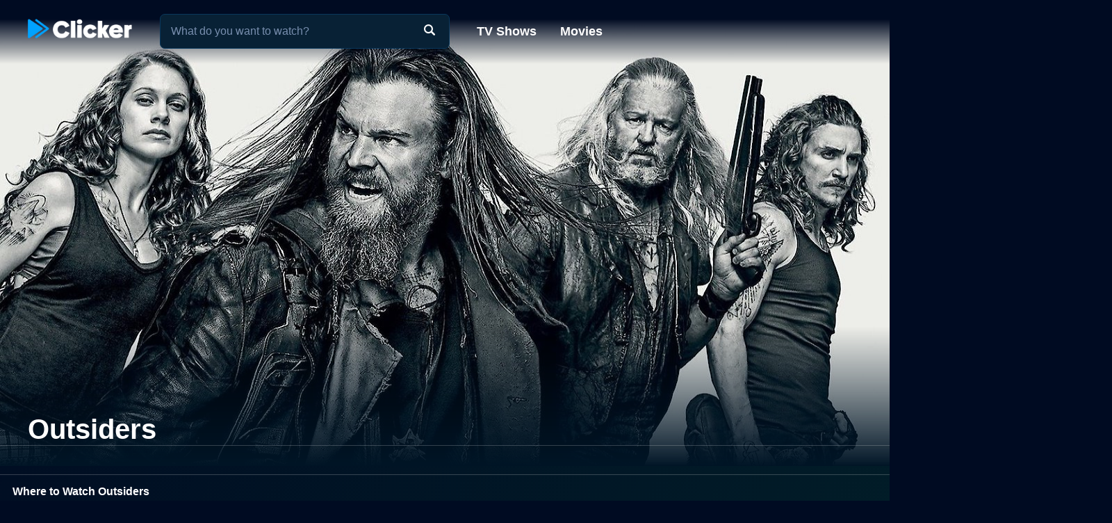

--- FILE ---
content_type: text/html; charset=utf-8
request_url: https://www.clicker.com/tv/outsiders/
body_size: 10253
content:
<!DOCTYPE html><html lang="en"><head><meta charSet="utf-8"/><meta name="viewport" content="width=device-width, initial-scale=1"/><link rel="preload" as="image" imageSrcSet="https://cdn.clicker.com/images/tv/28975/backdrop-640x360.jpg 640w, https://cdn.clicker.com/images/tv/28975/backdrop-1280x720.jpg 1280w"/><link rel="preload" as="image" href="/images/ico-blue-check-72.png"/><link rel="preload" as="image" href="https://cdn.clicker.com/mobile/img/activity-indicator.gif"/><link rel="preload" as="image" href="https://cdn.clicker.com/images/imdb-logo.png"/><link rel="stylesheet" href="/_next/static/css/adcc6e29e669e8ec.css" data-precedence="next"/><link rel="stylesheet" href="/_next/static/css/ee7c7695176fe485.css" data-precedence="next"/><link rel="stylesheet" href="/_next/static/css/bdfa3ebb4fd00c1d.css" data-precedence="next"/><link rel="stylesheet" href="/_next/static/css/bf72c2f8d5eadac5.css" data-precedence="next"/><link rel="preload" as="script" fetchPriority="low" href="/_next/static/chunks/webpack-0b6a3e9cb1536a1b.js"/><script src="/_next/static/chunks/4bd1b696-f785427dddbba9fb.js" async=""></script><script src="/_next/static/chunks/1255-f6ae109f82fb4bb6.js" async=""></script><script src="/_next/static/chunks/main-app-cfedede20cbb524b.js" async=""></script><script src="/_next/static/chunks/5376-9379c07669d2c28f.js" async=""></script><script src="/_next/static/chunks/3655-96a5473d3015ed3e.js" async=""></script><script src="/_next/static/chunks/7282-14de5c281f6fff37.js" async=""></script><script src="/_next/static/chunks/1806-3a68daf17f911cac.js" async=""></script><script src="/_next/static/chunks/app/layout-9f2fc29db4049450.js" async=""></script><script src="/_next/static/chunks/app/error-627730b3caac452e.js" async=""></script><script src="/_next/static/chunks/2619-3c9e02e22d10480a.js" async=""></script><script src="/_next/static/chunks/8072-5929aa468fbbeb0f.js" async=""></script><script src="/_next/static/chunks/2253-0f40dd63b3cd0c67.js" async=""></script><script src="/_next/static/chunks/3397-9c1256c3f3e9c52f.js" async=""></script><script src="/_next/static/chunks/7032-a040762007a17c15.js" async=""></script><script src="/_next/static/chunks/app/tv/%5Bshow%5D/page-999fc7f43414d7a8.js" async=""></script><link rel="preload" href="https://www.googletagmanager.com/gtag/js?id=G-1GXFL3PFYG" as="script"/><link rel="icon" href="/clicker-32x32.png"/><link rel="apple-touch-icon" sizes="180x180" href="/apple-touch-icon.png"/><link rel="apple-touch-icon" sizes="180x180" href="/apple-touch-icon-precomposed.png"/><link rel="preload" href="/images/clicker_logo2.png" as="image"/><title>Outsiders - Where To Watch TV Show</title><meta name="description" content="Where to watch all 3 seasons of Outsiders online: Explore full episodes streaming, videos, and ratings for each episode."/><meta name="robots" content="index, follow"/><link rel="canonical" href="https://www.clicker.com/tv/outsiders/"/><meta property="og:title" content="Outsiders - Where To Watch TV Show"/><meta property="og:description" content="Where to watch all 3 seasons of Outsiders online: Explore full episodes streaming, videos, and ratings for each episode."/><meta property="og:url" content="https://www.clicker.com/tv/outsiders/"/><meta property="og:image" content="https://cdn.clicker.com/images/tv/28975/backdrop-640x360.jpg"/><meta property="og:type" content="website"/><meta name="twitter:card" content="summary_large_image"/><meta name="twitter:title" content="Outsiders - Where To Watch TV Show"/><meta name="twitter:description" content="Where to watch all 3 seasons of Outsiders online: Explore full episodes streaming, videos, and ratings for each episode."/><meta name="twitter:image" content="https://cdn.clicker.com/images/tv/28975/backdrop-640x360.jpg"/><script src="/_next/static/chunks/polyfills-42372ed130431b0a.js" noModule=""></script></head><body class=""><div hidden=""><!--$--><!--/$--></div><div><header class="fadeHeader"><div class="nav-wrapper"><nav><div class="logo"><a href="https://www.clicker.com/"><img src="/images/clicker_logo2.png" alt="Clicker" width="150" height="30"/></a></div><div class="menu"><a href="https://www.clicker.com/tv/">TV Shows</a> <a href="https://www.clicker.com/movie/">Movies</a></div></nav><div class="search" id="searchBox"><input type="text" id="search" maxLength="100" placeholder="What do you want to watch?" autoComplete="off"/><img src="/images/search.png" alt=""/></div></div></header><article class="short" title="Outsiders" data-show-id="28975" data-show-name="Outsiders"><div class="Backdrop_backdrop__kZVvS Backdrop_portrait__oZ72l"><img src="https://cdn.clicker.com/images/tv/28975/backdrop-640x360.jpg" srcSet="https://cdn.clicker.com/images/tv/28975/backdrop-640x360.jpg 640w, https://cdn.clicker.com/images/tv/28975/backdrop-1280x720.jpg 1280w" alt="Watch Outsiders Online" width="100%" height="auto"/><div class="Backdrop_gradient__yzJ6p"></div></div><div class="title-wrapper"><div class="title" id="title-test"><h1>Outsiders</h1></div></div><div class="content-wrapper"><div class="divider light"></div><div class="SkeletonAd_wrapper__tB_s7" id="skeletonAd"><div class="SkeletonAd_contextual__1Fc6a SkeletonAd_bullets__Q9wpz undefined"><div class="SkeletonAd_titlebar__dV0IM"><img data-cfsrc="/images/ico-blue-check-72.png" width="24" height="24" alt="" src="/images/ico-blue-check-72.png"/><span class="SkeletonAd_skeletonBox__LJ6vX"> </span></div><ul><li class="SkeletonAd_skeletonBox__LJ6vX"></li><li class="SkeletonAd_skeletonBox__LJ6vX"></li><li class="SkeletonAd_skeletonBox__LJ6vX"></li></ul></div></div><div class="Guide_seasons__ReBb8"><div class="Guide_divider__35A7e"></div><h2>Where to Watch Outsiders</h2><div class="Guide_select__azsem"><select id="seasonSelector" aria-label="Season Selector" class="Guide_seasonSelector__iGrBh"><option value="3">Season 3 </option><option value="2">Season 2 </option><option value="1">Season 1 </option></select></div></div><div class="Guide_guideWrapper__7ghrN guide-wrapper"><div class="Guide_divider__35A7e"></div><div><div id="2181884" class="Guide_episode__IDx3C" data-id="2181884" data-season="3" data-episode="7"><div class="Guide_row__3Y7t_"><div class="Guide_number__AtCbs">7<!-- -->.</div><div class="Guide_title__2POH_">Outsiders</div></div><div class="Guide_cardWrapper__OZjwx card-wrapper"><div class="Guide_card__j9SoS"><div class="Guide_info__SVe5e"><span class="Guide_date__xUEx4">2004-11-22</span></div><div class="Guide_description__wjGR7">MI5 are alarmed when they discover a group is hacking into computer systems across the country tampering with ingredients in painkillers making everyday drugs lethal, wiping bank balances, disrupting traffic lights systems.</div><h2 class="Guide_sourcesHeader__WqYch">Watch Outsiders Season 3 Episode 7 Now</h2><div><div class="Source_sources__m2L_8"></div></div></div></div></div></div></div><div class="Guide_guideLoading__xHhEj"><img width="50px" src="https://cdn.clicker.com/mobile/img/activity-indicator.gif"/></div><div class="description_wrapper__NT0a_"><div class="description_description__qxoLh"><div><p>Outsiders is a compelling action-drama series that originally premiered on WGN America in 2016. It ran for two seasons, until 2017, featuring a blend of intriguing social commentary and gripping storylines, coupled with intense performances. The series primarily unfolds in the rugged mountains of Appalachia, offering a stark backdrop and imbuing the narrative with a rustic authenticity for its storytelling.</p>
<p>The series focuses on the Farrell clan, a family of outliers who have lived on the mountaintop of Shay Mountain for roughly two centuries. They are anarchists by nature, holding their ground against the encroachment of the outside world and maintaining their own unique way of life. 'Outsiders,' in this context, denotes not just their geographical isolation, but also their ideological and societal differences.</p>
<p>At its core, Outsiders seeks to throw light on the struggles of power, control, and survival. The story presents a lawless society where the Farrells are unarmed men and women—their contemporaries have long moved on to more modernized societies. But while they might be bereft of the conventional ways of the world, they are deeply rooted in their traditions and principles, defiant of the ever-progressing civilization.</p>
<p>Their status quo is challenged when a large coal conglomerate attempts to exploit the mountain's resources, casting a precarious shadow over the livelihood and existence of the Farrell clan. This results in an ongoing clash between the Farrells and the outsiders—the coal company and the town locals, who have questionable loyalties.</p>
<p>The main characters, key members of the Farrell clan, are carefully constructed with deep, multidimensional personalities. They're distinctive, loyal, and complex, each with their unique aspirations and dilemmas. Dave Morse's portrayal of Big Foster, the clan's presumptive leader, is of particular note. He conveys a layered character wrestling with his own strengths and weaknesses, eager to protect his family yet haunted by his own demons.</p>
<p>The Outsiders also confronts the audience with various underlying themes such as racial bias, environmental degradation, bureaucracy, and even the lighter moments of love and camaraderie. The show cleverly offers perspectives on the concept of what constitutes civilized society. On one side is the small town grappling with unemployment and poverty, willing to let big corporations ravage their homeland for the illusion of progress. On the other hand, we see the Farrell family, living without modern amenities—content with a sustainable lifestyle, closely bonded with nature, and fiercely protective of their home.</p>
<p>In terms of technical aspects, the cinematography stands out as one of the series' strongest points. The gorgeous shots of the Appalachian Mountains indicate the austerity and beauty of the Farrells’ lifestyle. The panoramic views of the lush, rugged hillsides and dense woods provide a stark contrast to the city valleys below, further emphasizing the disconnect between two drastically different worlds.</p>
<p>The sound design, too, adds to the immersive experience. The raw, ethereal music enhances the overall impact of the narrative, alternately conveying a sense of doom, suspense, and serenity. It complements the harsh yet beautiful landscape, resonating perfectly with the characters' emotions and the plot's progression.</p>
<p>In conclusion, Outsiders is a unique story about a group of people trying to hold onto their cultural heritage and way of life, while resisting the intrusions of a corporate giant. It presents, starkly, a clash of two worlds—one that embraces the seductive trappings of modern civilization, and the other that defiantly clings on to a slower, primal spirit. With terrific performances, impactful storytelling, and stunning visuals, the show offers a gripping exploration of the complexities of human behavior, social norms, and the tenuous balance between progress and preservation. In its heart and soul, Outsiders is a captivating illustration of the struggle to protect one's identity and the lengths one would go to maintain it.</p>
</div><p>Outsiders is a series categorized as a currently airing. Spanning 3 seasons with a total of 27 episodes, the show debuted on 2016. The series has earned a moderate reviews from both critics and viewers. The IMDb score stands at 7.4.</p><h3>How to Watch Outsiders</h3><p>How can I watch Outsiders online? Outsiders is available on WGN America with seasons and full episodes. You can also watch Outsiders on demand at Fandango at Home online.</p></div><div class="description_more__SqoMi "><button class="description_moreButton__BVDig">Read more</button></div></div><div class="Cast_castWrapper__sg9vo"><div class="Cast_castHeading__BeWl5"><div class="Cast_genre__l5dnE"><div class="Cast_genreTitle__2Rsqn">Genres</div></div><div></div><div class="Cast_channel__PfREy"><div class="Cast_channelTitle__56pR_">Channel</div><div class="Cast_channelNames__9n91q">WGN America</div></div><div></div><div class="Cast_rating__pqKRC"><div class="Cast_ratingTitle__8X_rO">Rating</div><div class="Cast_imdbRating__EwWrz"><img class="Cast_icon__n0_ho" src="https://cdn.clicker.com/images/imdb-logo.png" width="40" height="19" alt="IMDB Rating"/><div>7.4<span class="Cast_max__E_98Z">/10</span></div></div></div><div></div><div class="Cast_cast__wte23"><div class="Cast_castTitle__MhqjF">Cast</div><div class="Cast_castNames__7X3yu">David Morse As Big Foster
Christina Jackson As Sally-Ann
Francie Swift As Haylie
Gillian Alexy As G&#x27;Winveer
Joe Anderson As Asa Farrell
Kyle Gallner As Hasil
Phyllis Somerville As Lady Ray Farrell
Ryan Hurst As Lil Foster
Thomas M. Wright As Sheriff Wade Houghton
</div></div></div></div><div class="divider"></div><div class="SkeletonAd_wrapper__tB_s7" id="skeletonAd"><div class="SkeletonAd_contextual__1Fc6a SkeletonAd_bullets__Q9wpz undefined"><div class="SkeletonAd_titlebar__dV0IM"><img data-cfsrc="/images/ico-blue-check-72.png" width="24" height="24" alt="" src="/images/ico-blue-check-72.png"/><span class="SkeletonAd_skeletonBox__LJ6vX"> </span></div><ul><li class="SkeletonAd_skeletonBox__LJ6vX"></li><li class="SkeletonAd_skeletonBox__LJ6vX"></li><li class="SkeletonAd_skeletonBox__LJ6vX"></li></ul></div></div><div class="divider"></div><div class="similars-wrapper"><div class="CardSection_section__04ZXI"><div class="CardSection_title__TTa4h">Stream shows like Outsiders</div><div class="CardSection_cards__Xkesj embla"><div class="embla__viewport"><div class="CardSection_container__gdtKy embla__container"><div class="Card_card__2Xl7U embla__slide cardPag" data-page="1" data-id="20746"><a class="Card_poster__sAK5_" href="/tv/black-sails/"></a><a href="/tv/black-sails/" class="Card_content__LdmuT"><div class="Card_title__GcdAl">Black Sails</div></a></div><div class="Card_card__2Xl7U embla__slide cardPag" data-page="2" data-id="313"><a class="Card_poster__sAK5_" href="/tv/deadwood/"></a><a href="/tv/deadwood/" class="Card_content__LdmuT"><div class="Card_title__GcdAl">Deadwood</div></a></div><div class="Card_card__2Xl7U embla__slide cardPag" data-page="3" data-id="20565"><a class="Card_poster__sAK5_" href="/tv/vikings/"></a><a href="/tv/vikings/" class="Card_content__LdmuT"><div class="Card_title__GcdAl">Vikings</div></a></div><div class="Card_card__2Xl7U embla__slide cardPag" data-page="4" data-id="6344"><a class="Card_poster__sAK5_" href="/tv/falling-skies/"></a><a href="/tv/falling-skies/" class="Card_content__LdmuT"><div class="Card_title__GcdAl">Falling Skies</div></a></div><div class="Card_card__2Xl7U embla__slide cardPag" data-page="5" data-id="25379"><a class="Card_poster__sAK5_" href="/tv/salem/"></a><a href="/tv/salem/" class="Card_content__LdmuT"><div class="Card_title__GcdAl">Salem</div></a></div><div class="Card_card__2Xl7U embla__slide cardPag" data-page="6" data-id="3093"><a class="Card_poster__sAK5_" href="/tv/spartacus-blood-and-sand/"></a><a href="/tv/spartacus-blood-and-sand/" class="Card_content__LdmuT"><div class="Card_title__GcdAl">Spartacus</div></a></div><div class="Card_card__2Xl7U embla__slide cardPag" data-page="7" data-id="3545"><a class="Card_poster__sAK5_" href="/tv/justified/"></a><a href="/tv/justified/" class="Card_content__LdmuT"><div class="Card_title__GcdAl">Justified</div></a></div><div class="Card_card__2Xl7U embla__slide cardPag" data-page="8" data-id="28558"><a class="Card_poster__sAK5_" href="/tv/colony/"></a><a href="/tv/colony/" class="Card_content__LdmuT"><div class="Card_title__GcdAl">Colony</div></a></div><div class="Card_card__2Xl7U embla__slide cardPag" data-page="9" data-id="16698"><a class="Card_poster__sAK5_" href="/tv/hell-on-wheels/"></a><a href="/tv/hell-on-wheels/" class="Card_content__LdmuT"><div class="Card_title__GcdAl">Hell on Wheels</div></a></div><div class="Card_card__2Xl7U embla__slide cardPag" data-page="10" data-id="20082"><a class="Card_poster__sAK5_" href="/tv/hannibal/"></a><a href="/tv/hannibal/" class="Card_content__LdmuT"><div class="Card_title__GcdAl">Hannibal</div></a></div><div class="embla-infinite-scroll "><span class="embla-infinite-scroll__spinner"></span></div></div></div></div></div></div><div class="similars-wrapper"><div class="CardSection_section__04ZXI"><div class="CardSection_title__TTa4h">Top TV Shows</div><div class="CardSection_cards__Xkesj embla"><div class="embla__viewport"><div class="CardSection_container__gdtKy embla__container"><div class="Card_card__2Xl7U embla__slide cardPag" data-page="1" data-id="5431"><a class="Card_poster__sAK5_" href="/tv/yo-gabba-gabba/"></a><a href="/tv/yo-gabba-gabba/" class="Card_content__LdmuT"><div class="Card_title__GcdAl">Yo Gabba Gabba</div></a></div><div class="Card_card__2Xl7U embla__slide cardPag" data-page="2" data-id="120549"><a class="Card_poster__sAK5_" href="/tv/it-welcome-to-derry/"></a><a href="/tv/it-welcome-to-derry/" class="Card_content__LdmuT"><div class="Card_title__GcdAl">IT: Welcome to Derry</div></a></div><div class="Card_card__2Xl7U embla__slide cardPag" data-page="3" data-id="4389"><a class="Card_poster__sAK5_" href="/tv/fraggle-rock/"></a><a href="/tv/fraggle-rock/" class="Card_content__LdmuT"><div class="Card_title__GcdAl">Fraggle Rock</div></a></div><div class="Card_card__2Xl7U embla__slide cardPag" data-page="4" data-id="39810"><a class="Card_poster__sAK5_" href="/tv/american-monster/"></a><a href="/tv/american-monster/" class="Card_content__LdmuT"><div class="Card_title__GcdAl">American Monster</div></a></div><div class="Card_card__2Xl7U embla__slide cardPag" data-page="5" data-id="40389"><a class="Card_poster__sAK5_" href="/tv/carpool-karaoke/"></a><a href="/tv/carpool-karaoke/" class="Card_content__LdmuT"><div class="Card_title__GcdAl">Carpool Karaoke</div></a></div><div class="Card_card__2Xl7U embla__slide cardPag" data-page="6" data-id="263"><a class="Card_poster__sAK5_" href="/tv/supernatural/"></a><a href="/tv/supernatural/" class="Card_content__LdmuT"><div class="Card_title__GcdAl">Supernatural</div></a></div><div class="Card_card__2Xl7U embla__slide cardPag" data-page="7" data-id="49461"><a class="Card_poster__sAK5_" href="/tv/the-rookie/"></a><a href="/tv/the-rookie/" class="Card_content__LdmuT"><div class="Card_title__GcdAl">The Rookie</div></a></div><div class="Card_card__2Xl7U embla__slide cardPag" data-page="8" data-id="6263"><a class="Card_poster__sAK5_" href="/tv/jeopardy/"></a><a href="/tv/jeopardy/" class="Card_content__LdmuT"><div class="Card_title__GcdAl">Jeopardy!</div></a></div><div class="Card_card__2Xl7U embla__slide cardPag" data-page="9" data-id="56048"><a class="Card_poster__sAK5_" href="/tv/euphoria/"></a><a href="/tv/euphoria/" class="Card_content__LdmuT"><div class="Card_title__GcdAl">Euphoria</div></a></div><div class="Card_card__2Xl7U embla__slide cardPag" data-page="10" data-id="585"><a class="Card_poster__sAK5_" href="/tv/the-view/"></a><a href="/tv/the-view/" class="Card_content__LdmuT"><div class="Card_title__GcdAl">The View</div></a></div><div class="embla-infinite-scroll "><span class="embla-infinite-scroll__spinner"></span></div></div></div></div></div></div><div class="similars-wrapper"><div class="CardSection_section__04ZXI"><div class="CardSection_title__TTa4h">Also on WGN America</div><div class="CardSection_cards__Xkesj embla"><div class="embla__viewport"><div class="CardSection_container__gdtKy embla__container"><div class="Card_card__2Xl7U embla__slide cardPag" data-page="1" data-id="28615"><a class="Card_poster__sAK5_" href="/tv/underground/"></a><a href="/tv/underground/" class="Card_content__LdmuT"><div class="Card_title__GcdAl">Underground</div></a></div><div class="Card_card__2Xl7U embla__slide cardPag" data-page="2" data-id="60144"><a class="Card_poster__sAK5_" href="/tv/almost-paradise/"></a><a href="/tv/almost-paradise/" class="Card_content__LdmuT"><div class="Card_title__GcdAl">Almost Paradise</div></a></div><div class="Card_card__2Xl7U embla__slide cardPag" data-page="3" data-id="26284"><a class="Card_poster__sAK5_" href="/tv/manhattan/"></a><a href="/tv/manhattan/" class="Card_content__LdmuT"><div class="Card_title__GcdAl">Manhattan</div></a></div><div class="Card_card__2Xl7U embla__slide cardPag" data-page="4" data-id="39709"><a class="Card_poster__sAK5_" href="/tv/pure/"></a><a href="/tv/pure/" class="Card_content__LdmuT"><div class="Card_title__GcdAl">Pure</div></a></div><div class="Card_card__2Xl7U embla__slide cardPag" data-page="5" data-id="57013"><a class="Card_poster__sAK5_" href="/tv/dogs-most-wanted/"></a><a href="/tv/dogs-most-wanted/" class="Card_content__LdmuT"><div class="Card_title__GcdAl">Dog&#x27;s Most Wanted</div></a></div><div class="Card_card__2Xl7U embla__slide cardPag" data-page="6" data-id="26299"><a class="Card_poster__sAK5_" href="/tv/major-league-baseball-on-wgn-america/"></a><a href="/tv/major-league-baseball-on-wgn-america/" class="Card_content__LdmuT"><div class="Card_title__GcdAl">Major League Baseball on WGN America</div></a></div><div class="Card_card__2Xl7U embla__slide cardPag" data-page="7" data-id="27912"><a class="Card_poster__sAK5_" href="/tv/outlaw-country/"></a><a href="/tv/outlaw-country/" class="Card_content__LdmuT"><div class="Card_title__GcdAl">Outlaw Country</div></a></div><div class="Card_card__2Xl7U embla__slide cardPag" data-page="8" data-id="27680"><a class="Card_poster__sAK5_" href="/tv/wrestling-with-death/"></a><a href="/tv/wrestling-with-death/" class="Card_content__LdmuT"><div class="Card_title__GcdAl">Wrestling with Death</div></a></div><div class="embla-infinite-scroll "><span class="embla-infinite-scroll__spinner"></span></div></div></div></div></div></div><div class="divider"></div><div class="SkeletonAd_wrapper__tB_s7" id="skeletonAd"><div class="SkeletonAd_contextual__1Fc6a SkeletonAd_bullets__Q9wpz undefined"><div class="SkeletonAd_titlebar__dV0IM"><img data-cfsrc="/images/ico-blue-check-72.png" width="24" height="24" alt="" src="/images/ico-blue-check-72.png"/><span class="SkeletonAd_skeletonBox__LJ6vX"> </span></div><ul><li class="SkeletonAd_skeletonBox__LJ6vX"></li><li class="SkeletonAd_skeletonBox__LJ6vX"></li><li class="SkeletonAd_skeletonBox__LJ6vX"></li></ul></div></div></div></article><script type="application/ld+json">
      {
      "@context": "http://schema.org",
      "@type": "TVSeries",
      "name": "Outsiders",
      "url": "https://www.clicker.com/tv/outsiders/",
      "description": "Outsiders is a compelling action-drama series that originally premiered on WGN America in 2016. It ran for two seasons, until 2017, featuring a blend of intriguing social commentary and gripping storylines, coupled with intense performances. The series primarily unfolds in the rugged mountains of Appalachia, offering a stark backdrop and imbuing the narrative with a rustic authenticity for its storytelling.

The series focuses on the Farrell clan, a family of outliers who have lived on the mountaintop of Shay Mountain for roughly two centuries. They are anarchists by nature, holding their ground against the encroachment of the outside world and maintaining their own unique way of life. 'Outsiders,' in this context, denotes not just their geographical isolation, but also their ideological and societal differences.

At its core, Outsiders seeks to throw light on the struggles of power, control, and survival. The story presents a lawless society where the Farrells are unarmed men and women—their contemporaries have long moved on to more modernized societies. But while they might be bereft of the conventional ways of the world, they are deeply rooted in their traditions and principles, defiant of the ever-progressing civilization.

Their status quo is challenged when a large coal conglomerate attempts to exploit the mountain's resources, casting a precarious shadow over the livelihood and existence of the Farrell clan. This results in an ongoing clash between the Farrells and the outsiders—the coal company and the town locals, who have questionable loyalties.

The main characters, key members of the Farrell clan, are carefully constructed with deep, multidimensional personalities. They're distinctive, loyal, and complex, each with their unique aspirations and dilemmas. Dave Morse's portrayal of Big Foster, the clan's presumptive leader, is of particular note. He conveys a layered character wrestling with his own strengths and weaknesses, eager to protect his family yet haunted by his own demons.

The Outsiders also confronts the audience with various underlying themes such as racial bias, environmental degradation, bureaucracy, and even the lighter moments of love and camaraderie. The show cleverly offers perspectives on the concept of what constitutes civilized society. On one side is the small town grappling with unemployment and poverty, willing to let big corporations ravage their homeland for the illusion of progress. On the other hand, we see the Farrell family, living without modern amenities—content with a sustainable lifestyle, closely bonded with nature, and fiercely protective of their home.

In terms of technical aspects, the cinematography stands out as one of the series' strongest points. The gorgeous shots of the Appalachian Mountains indicate the austerity and beauty of the Farrells’ lifestyle. The panoramic views of the lush, rugged hillsides and dense woods provide a stark contrast to the city valleys below, further emphasizing the disconnect between two drastically different worlds.

The sound design, too, adds to the immersive experience. The raw, ethereal music enhances the overall impact of the narrative, alternately conveying a sense of doom, suspense, and serenity. It complements the harsh yet beautiful landscape, resonating perfectly with the characters' emotions and the plot's progression.

In conclusion, Outsiders is a unique story about a group of people trying to hold onto their cultural heritage and way of life, while resisting the intrusions of a corporate giant. It presents, starkly, a clash of two worlds—one that embraces the seductive trappings of modern civilization, and the other that defiantly clings on to a slower, primal spirit. With terrific performances, impactful storytelling, and stunning visuals, the show offers a gripping exploration of the complexities of human behavior, social norms, and the tenuous balance between progress and preservation. In its heart and soul, Outsiders is a captivating illustration of the struggle to protect one's identity and the lengths one would go to maintain it.",
      "dateCreated": "2016",
      "genre":["Drama"],
      "productionCompany": [{"@type":"Organization","name": "WGN America"}],
      "image": "https://cdn.clicker.com/images/tv/28975/backdrop-640x360.jpg"
      }
    </script><!--$--><!--/$--><footer class="Footer_footerSimp__PcAIz"><div><a href="https://www.clicker.com/privacy/">Privacy</a>  |  <a href="https://www.clicker.com/terms-and-conditions/">Terms and Conditions</a><p>© <!-- -->2026<!-- --> <!-- -->Clicker.com</p></div></footer></div><script src="/_next/static/chunks/webpack-0b6a3e9cb1536a1b.js" id="_R_" async=""></script><script>(self.__next_f=self.__next_f||[]).push([0])</script><script>self.__next_f.push([1,"1:\"$Sreact.fragment\"\n2:I[4011,[\"5376\",\"static/chunks/5376-9379c07669d2c28f.js\",\"3655\",\"static/chunks/3655-96a5473d3015ed3e.js\",\"7282\",\"static/chunks/7282-14de5c281f6fff37.js\",\"1806\",\"static/chunks/1806-3a68daf17f911cac.js\",\"7177\",\"static/chunks/app/layout-9f2fc29db4049450.js\"],\"Provider\"]\n3:I[1402,[\"5376\",\"static/chunks/5376-9379c07669d2c28f.js\",\"3655\",\"static/chunks/3655-96a5473d3015ed3e.js\",\"7282\",\"static/chunks/7282-14de5c281f6fff37.js\",\"1806\",\"static/chunks/1806-3a68daf17f911cac.js\",\"7177\",\"static/chunks/app/layout-9f2fc29db4049450.js\"],\"\"]\n5:I[4485,[\"5376\",\"static/chunks/5376-9379c07669d2c28f.js\",\"3655\",\"static/chunks/3655-96a5473d3015ed3e.js\",\"7282\",\"static/chunks/7282-14de5c281f6fff37.js\",\"1806\",\"static/chunks/1806-3a68daf17f911cac.js\",\"7177\",\"static/chunks/app/layout-9f2fc29db4049450.js\"],\"default\"]\n6:I[9766,[],\"\"]\n7:I[3104,[\"3655\",\"static/chunks/3655-96a5473d3015ed3e.js\",\"8039\",\"static/chunks/app/error-627730b3caac452e.js\"],\"default\"]\n8:I[8924,[],\"\"]\n9:I[2619,[\"2619\",\"static/chunks/2619-3c9e02e22d10480a.js\",\"5376\",\"static/chunks/5376-9379c07669d2c28f.js\",\"8072\",\"static/chunks/8072-5929aa468fbbeb0f.js\",\"2253\",\"static/chunks/2253-0f40dd63b3cd0c67.js\",\"1806\",\"static/chunks/1806-3a68daf17f911cac.js\",\"3397\",\"static/chunks/3397-9c1256c3f3e9c52f.js\",\"7032\",\"static/chunks/7032-a040762007a17c15.js\",\"8261\",\"static/chunks/app/tv/%5Bshow%5D/page-999fc7f43414d7a8.js\"],\"\"]\na:I[3184,[\"5376\",\"static/chunks/5376-9379c07669d2c28f.js\",\"3655\",\"static/chunks/3655-96a5473d3015ed3e.js\",\"7282\",\"static/chunks/7282-14de5c281f6fff37.js\",\"1806\",\"static/chunks/1806-3a68daf17f911cac.js\",\"7177\",\"static/chunks/app/layout-9f2fc29db4049450.js\"],\"default\"]\nc:I[4431,[],\"OutletBoundary\"]\ne:I[5278,[],\"AsyncMetadataOutlet\"]\n10:I[4431,[],\"ViewportBoundary\"]\n12:I[4431,[],\"MetadataBoundary\"]\n13:\"$Sreact.suspense\"\n15:I[7150,[],\"\"]\n:HL[\"/_next/static/css/adcc6e29e669e8ec.css\",\"style\"]\n:HL[\"/_next/static/css/ee7c7695176fe485.css\",\"style\"]\n:HL[\"/_next/static/css/bdfa3ebb4fd00c1d.css\",\"style\"]\n:HL[\"/_next/static/css/bf72c2f8d5eadac5.css\",\"style\"]\n4:T"])</script><script>self.__next_f.push([1,"468,"])</script><script>self.__next_f.push([1,"\n          window.dataLayer = window.dataLayer || [];\n          function gtag(){dataLayer.push(arguments);}\n          gtag('js', new Date());\n\n          const GA_TRACKING_ID = 'G-1GXFL3PFYG';\n\n          gtag('config', GA_TRACKING_ID, {\n            page_path: window.location.pathname,\n            page_location: location.href,\n            page_title: document.title,\n          });\n\n          console.log('GA: page_view', {\n            page_location: location.href,\n            page_title: document.title\n          });\n\n          // Error tracking\n          window.onerror = function(message, file, line, col, error) {\n            var url = window.location.href;\n            var label = '[URL]: ' + url;\n            if (file \u0026\u0026 file !== url) label += ' [File]: ' + file;\n            if (error) label += ' [Trace]: ' + error.stack;\n            label += ' [User Agent]: ' + navigator.userAgent;\n\n            gtag('event', '(' + line + '): ' + message, {\n              'event_category': 'Errors',\n              'event_label': label\n            });\n\n            console.log('[Error]: ' + message + ' ' + label);\n          };\n        "])</script><script>self.__next_f.push([1,"0:{\"P\":null,\"b\":\"pFkPZ85p5xxhDLmgzvtJZ\",\"p\":\"\",\"c\":[\"\",\"tv\",\"outsiders\",\"\"],\"i\":false,\"f\":[[[\"\",{\"children\":[\"tv\",{\"children\":[[\"show\",\"outsiders\",\"d\"],{\"children\":[\"__PAGE__\",{}]}]}]},\"$undefined\",\"$undefined\",true],[\"\",[\"$\",\"$1\",\"c\",{\"children\":[[[\"$\",\"link\",\"0\",{\"rel\":\"stylesheet\",\"href\":\"/_next/static/css/adcc6e29e669e8ec.css\",\"precedence\":\"next\",\"crossOrigin\":\"$undefined\",\"nonce\":\"$undefined\"}]],[\"$\",\"$L2\",null,{\"config\":{\"accessToken\":\"5a5a6bfcaa2046b9be4b7ca87c483b1f\",\"captureUncaught\":true,\"captureUnhandledRejections\":true,\"environment\":\"production\"},\"children\":[\"$\",\"html\",null,{\"lang\":\"en\",\"children\":[[\"$\",\"head\",null,{\"children\":[[\"$\",\"$L3\",null,{\"strategy\":\"afterInteractive\",\"src\":\"https://www.googletagmanager.com/gtag/js?id=G-1GXFL3PFYG\"}],[\"$\",\"$L3\",null,{\"id\":\"analytics\",\"strategy\":\"afterInteractive\",\"children\":\"$4\"}],[[\"$\",\"link\",null,{\"rel\":\"icon\",\"href\":\"/clicker-32x32.png\"}],[\"$\",\"link\",null,{\"rel\":\"apple-touch-icon\",\"sizes\":\"180x180\",\"href\":\"/apple-touch-icon.png\"}],[\"$\",\"link\",null,{\"rel\":\"apple-touch-icon\",\"sizes\":\"180x180\",\"href\":\"/apple-touch-icon-precomposed.png\"}]],false,false,false,false,false,false,false,false,false,false,[\"$\",\"link\",null,{\"rel\":\"preload\",\"href\":\"/images/clicker_logo2.png\",\"as\":\"image\"}]]}],[\"$\",\"body\",null,{\"className\":\"\",\"children\":[\"$\",\"div\",null,{\"children\":[[\"$\",\"$L5\",null,{}],[\"$\",\"$L6\",null,{\"parallelRouterKey\":\"children\",\"error\":\"$7\",\"errorStyles\":[],\"errorScripts\":[],\"template\":[\"$\",\"$L8\",null,{}],\"templateStyles\":\"$undefined\",\"templateScripts\":\"$undefined\",\"notFound\":[[\"$\",\"div\",null,{\"className\":\"page\",\"children\":[\"$\",\"section\",null,{\"className\":\"utils_headingMd__js84w\",\"children\":[[\"$\",\"h1\",null,{\"children\":\"404 - Page Not Found\"}],[\"$\",\"$L9\",null,{\"href\":\"/\",\"prefetch\":false,\"children\":\"Go back home\"}]]}]}],[[\"$\",\"link\",\"0\",{\"rel\":\"stylesheet\",\"href\":\"/_next/static/css/47c39077fa454207.css\",\"precedence\":\"next\",\"crossOrigin\":\"$undefined\",\"nonce\":\"$undefined\"}]]],\"forbidden\":\"$undefined\",\"unauthorized\":\"$undefined\"}],[\"$\",\"$La\",null,{}]]}]}]]}]}]]}],{\"children\":[\"tv\",[\"$\",\"$1\",\"c\",{\"children\":[null,[\"$\",\"$L6\",null,{\"parallelRouterKey\":\"children\",\"error\":\"$undefined\",\"errorStyles\":\"$undefined\",\"errorScripts\":\"$undefined\",\"template\":[\"$\",\"$L8\",null,{}],\"templateStyles\":\"$undefined\",\"templateScripts\":\"$undefined\",\"notFound\":\"$undefined\",\"forbidden\":\"$undefined\",\"unauthorized\":\"$undefined\"}]]}],{\"children\":[[\"show\",\"outsiders\",\"d\"],[\"$\",\"$1\",\"c\",{\"children\":[null,[\"$\",\"$L6\",null,{\"parallelRouterKey\":\"children\",\"error\":\"$undefined\",\"errorStyles\":\"$undefined\",\"errorScripts\":\"$undefined\",\"template\":[\"$\",\"$L8\",null,{}],\"templateStyles\":\"$undefined\",\"templateScripts\":\"$undefined\",\"notFound\":\"$undefined\",\"forbidden\":\"$undefined\",\"unauthorized\":\"$undefined\"}]]}],{\"children\":[\"__PAGE__\",[\"$\",\"$1\",\"c\",{\"children\":[\"$Lb\",[[\"$\",\"link\",\"0\",{\"rel\":\"stylesheet\",\"href\":\"/_next/static/css/ee7c7695176fe485.css\",\"precedence\":\"next\",\"crossOrigin\":\"$undefined\",\"nonce\":\"$undefined\"}],[\"$\",\"link\",\"1\",{\"rel\":\"stylesheet\",\"href\":\"/_next/static/css/bdfa3ebb4fd00c1d.css\",\"precedence\":\"next\",\"crossOrigin\":\"$undefined\",\"nonce\":\"$undefined\"}],[\"$\",\"link\",\"2\",{\"rel\":\"stylesheet\",\"href\":\"/_next/static/css/bf72c2f8d5eadac5.css\",\"precedence\":\"next\",\"crossOrigin\":\"$undefined\",\"nonce\":\"$undefined\"}]],[\"$\",\"$Lc\",null,{\"children\":[\"$Ld\",[\"$\",\"$Le\",null,{\"promise\":\"$@f\"}]]}]]}],{},null,false]},null,false]},null,false]},null,false],[\"$\",\"$1\",\"h\",{\"children\":[null,[[\"$\",\"$L10\",null,{\"children\":\"$L11\"}],null],[\"$\",\"$L12\",null,{\"children\":[\"$\",\"div\",null,{\"hidden\":true,\"children\":[\"$\",\"$13\",null,{\"fallback\":null,\"children\":\"$L14\"}]}]}]]}],false]],\"m\":\"$undefined\",\"G\":[\"$15\",[]],\"s\":false,\"S\":false}\n"])</script><script>self.__next_f.push([1,"11:[[\"$\",\"meta\",\"0\",{\"charSet\":\"utf-8\"}],[\"$\",\"meta\",\"1\",{\"name\":\"viewport\",\"content\":\"width=device-width, initial-scale=1\"}]]\nd:null\n"])</script><script>self.__next_f.push([1,"f:{\"metadata\":[[\"$\",\"title\",\"0\",{\"children\":\"Outsiders - Where To Watch TV Show\"}],[\"$\",\"meta\",\"1\",{\"name\":\"description\",\"content\":\"Where to watch all 3 seasons of Outsiders online: Explore full episodes streaming, videos, and ratings for each episode.\"}],[\"$\",\"meta\",\"2\",{\"name\":\"robots\",\"content\":\"index, follow\"}],[\"$\",\"link\",\"3\",{\"rel\":\"canonical\",\"href\":\"https://www.clicker.com/tv/outsiders/\"}],[\"$\",\"meta\",\"4\",{\"property\":\"og:title\",\"content\":\"Outsiders - Where To Watch TV Show\"}],[\"$\",\"meta\",\"5\",{\"property\":\"og:description\",\"content\":\"Where to watch all 3 seasons of Outsiders online: Explore full episodes streaming, videos, and ratings for each episode.\"}],[\"$\",\"meta\",\"6\",{\"property\":\"og:url\",\"content\":\"https://www.clicker.com/tv/outsiders/\"}],[\"$\",\"meta\",\"7\",{\"property\":\"og:image\",\"content\":\"https://cdn.clicker.com/images/tv/28975/backdrop-640x360.jpg\"}],[\"$\",\"meta\",\"8\",{\"property\":\"og:type\",\"content\":\"website\"}],[\"$\",\"meta\",\"9\",{\"name\":\"twitter:card\",\"content\":\"summary_large_image\"}],[\"$\",\"meta\",\"10\",{\"name\":\"twitter:title\",\"content\":\"Outsiders - Where To Watch TV Show\"}],[\"$\",\"meta\",\"11\",{\"name\":\"twitter:description\",\"content\":\"Where to watch all 3 seasons of Outsiders online: Explore full episodes streaming, videos, and ratings for each episode.\"}],[\"$\",\"meta\",\"12\",{\"name\":\"twitter:image\",\"content\":\"https://cdn.clicker.com/images/tv/28975/backdrop-640x360.jpg\"}]],\"error\":null,\"digest\":\"$undefined\"}\n"])</script><script>self.__next_f.push([1,"14:\"$f:metadata\"\n"])</script><script>self.__next_f.push([1,"16:I[8532,[\"2619\",\"static/chunks/2619-3c9e02e22d10480a.js\",\"5376\",\"static/chunks/5376-9379c07669d2c28f.js\",\"8072\",\"static/chunks/8072-5929aa468fbbeb0f.js\",\"2253\",\"static/chunks/2253-0f40dd63b3cd0c67.js\",\"1806\",\"static/chunks/1806-3a68daf17f911cac.js\",\"3397\",\"static/chunks/3397-9c1256c3f3e9c52f.js\",\"7032\",\"static/chunks/7032-a040762007a17c15.js\",\"8261\",\"static/chunks/app/tv/%5Bshow%5D/page-999fc7f43414d7a8.js\"],\"default\"]\n17:T1014,"])</script><script>self.__next_f.push([1,"Outsiders is a compelling action-drama series that originally premiered on WGN America in 2016. It ran for two seasons, until 2017, featuring a blend of intriguing social commentary and gripping storylines, coupled with intense performances. The series primarily unfolds in the rugged mountains of Appalachia, offering a stark backdrop and imbuing the narrative with a rustic authenticity for its storytelling.\n\nThe series focuses on the Farrell clan, a family of outliers who have lived on the mountaintop of Shay Mountain for roughly two centuries. They are anarchists by nature, holding their ground against the encroachment of the outside world and maintaining their own unique way of life. 'Outsiders,' in this context, denotes not just their geographical isolation, but also their ideological and societal differences.\n\nAt its core, Outsiders seeks to throw light on the struggles of power, control, and survival. The story presents a lawless society where the Farrells are unarmed men and women—their contemporaries have long moved on to more modernized societies. But while they might be bereft of the conventional ways of the world, they are deeply rooted in their traditions and principles, defiant of the ever-progressing civilization.\n\nTheir status quo is challenged when a large coal conglomerate attempts to exploit the mountain's resources, casting a precarious shadow over the livelihood and existence of the Farrell clan. This results in an ongoing clash between the Farrells and the outsiders—the coal company and the town locals, who have questionable loyalties.\n\nThe main characters, key members of the Farrell clan, are carefully constructed with deep, multidimensional personalities. They're distinctive, loyal, and complex, each with their unique aspirations and dilemmas. Dave Morse's portrayal of Big Foster, the clan's presumptive leader, is of particular note. He conveys a layered character wrestling with his own strengths and weaknesses, eager to protect his family yet haunted by his own demons.\n\nThe Outsiders also confronts the audience with various underlying themes such as racial bias, environmental degradation, bureaucracy, and even the lighter moments of love and camaraderie. The show cleverly offers perspectives on the concept of what constitutes civilized society. On one side is the small town grappling with unemployment and poverty, willing to let big corporations ravage their homeland for the illusion of progress. On the other hand, we see the Farrell family, living without modern amenities—content with a sustainable lifestyle, closely bonded with nature, and fiercely protective of their home.\n\nIn terms of technical aspects, the cinematography stands out as one of the series' strongest points. The gorgeous shots of the Appalachian Mountains indicate the austerity and beauty of the Farrells’ lifestyle. The panoramic views of the lush, rugged hillsides and dense woods provide a stark contrast to the city valleys below, further emphasizing the disconnect between two drastically different worlds.\n\nThe sound design, too, adds to the immersive experience. The raw, ethereal music enhances the overall impact of the narrative, alternately conveying a sense of doom, suspense, and serenity. It complements the harsh yet beautiful landscape, resonating perfectly with the characters' emotions and the plot's progression.\n\nIn conclusion, Outsiders is a unique story about a group of people trying to hold onto their cultural heritage and way of life, while resisting the intrusions of a corporate giant. It presents, starkly, a clash of two worlds—one that embraces the seductive trappings of modern civilization, and the other that defiantly clings on to a slower, primal spirit. With terrific performances, impactful storytelling, and stunning visuals, the show offers a gripping exploration of the complexities of human behavior, social norms, and the tenuous balance between progress and preservation. In its heart and soul, Outsiders is a captivating illustration of the struggle to protect one's identity and the lengths one would go to maintain it."])</script><script>self.__next_f.push([1,"b:[\"$\",\"$L16\",null,{\"show\":{\"meta\":{\"code\":200,\"message\":\"OK\"},\"response\":{\"id\":\"28975\",\"name\":\"Outsiders\",\"description\":\"$17\",\"ai_ignore\":\"0\",\"premiere_date\":\"2016\",\"stars\":[\"David Morse As Big Foster\\r\\nChristina Jackson As Sally-Ann\\r\\nFrancie Swift As Haylie\\r\\nGillian Alexy As G'Winveer\\r\\nJoe Anderson As Asa Farrell\\r\\nKyle Gallner As Hasil\\r\\nPhyllis Somerville As Lady Ray Farrell\\r\\nRyan Hurst As Lil Foster\\r\\nThomas M. Wright As Sheriff Wade Houghton\\r\\n\"],\"status\":\"Currently Airing\",\"network\":\"WGN America\",\"genre\":[\"Drama\"],\"rating\":{\"imdb_rating\":\"7.4\",\"imdb_count\":\"9479\"},\"favorited\":\"not logged in\",\"watched\":\"0\",\"total_seasons\":\"3\",\"total_episodes\":\"27\",\"available_sources\":\"4,12,16,19,64,65,66,152,340\",\"free_available\":\"1\",\"first_available_season\":\"3\",\"season\":[{\"season_number\":\"3\",\"year\":\"2004\",\"total\":\"1\",\"watched\":\"0\",\"episode\":[{\"id\":\"2181884\",\"name\":\"Outsiders\",\"description\":\"MI5 are alarmed when they discover a group is hacking into computer systems across the country tampering with ingredients in painkillers making everyday drugs lethal, wiping bank balances, disrupting traffic lights systems.\",\"number\":\"7\",\"watched\":0,\"runtime\":1.8666666666666667,\"first_aired\":\"2004-11-22\",\"available_on_device\":\"true\",\"source\":[{\"id\":\"66\",\"name\":\"Fandango at Home\",\"type\":\"pay\",\"label\":\"BUY/RENT\"}]}]}],\"clips_available\":\"0\",\"imageExists\":true}},\"show_sim\":{\"meta\":{\"code\":200,\"message\":\"OK\"},\"response\":{\"total\":3,\"section\":[{\"request\":\"shows/u_similars/28975/0/10?sort=popular\",\"type\":\"Similars\",\"title\":\"Stream shows like Outsiders\",\"clickable\":\"0\",\"section_response\":{\"total\":10,\"id\":\"28975\",\"name\":\"Outsiders\",\"similars\":[{\"id\":\"20746\",\"name\":\"Black Sails\",\"url\":\"black-sails\"},{\"id\":\"313\",\"name\":\"Deadwood\",\"url\":\"deadwood\"},{\"id\":\"20565\",\"name\":\"Vikings\",\"url\":\"vikings\"},{\"id\":\"6344\",\"name\":\"Falling Skies\",\"url\":\"falling-skies\"},{\"id\":\"25379\",\"name\":\"Salem\",\"url\":\"salem\"},{\"id\":\"3093\",\"name\":\"Spartacus\",\"url\":\"spartacus-blood-and-sand\"},{\"id\":\"3545\",\"name\":\"Justified\",\"url\":\"justified\"},{\"id\":\"28558\",\"name\":\"Colony\",\"url\":\"colony\"},{\"id\":\"16698\",\"name\":\"Hell on Wheels\",\"url\":\"hell-on-wheels\"},{\"id\":\"20082\",\"name\":\"Hannibal\",\"url\":\"hannibal\"}]}},{\"request\":\"shows/all/0/10?sort=popular\u0026source_not=370,400\u0026parent_id=28975,20746,313,20565,6344,25379,3093,3545,28558,16698,20082\",\"type\":\"Poster\",\"title\":\"Top TV Shows\",\"clickable\":\"0\",\"section_response\":{\"total\":10,\"show\":[{\"id\":\"5431\",\"name\":\"Yo Gabba Gabba\",\"url\":\"yo-gabba-gabba\"},{\"id\":\"120549\",\"name\":\"IT: Welcome to Derry\",\"url\":\"it-welcome-to-derry\"},{\"id\":\"4389\",\"name\":\"Fraggle Rock\",\"url\":\"fraggle-rock\"},{\"id\":\"39810\",\"name\":\"American Monster\",\"url\":\"american-monster\"},{\"id\":\"40389\",\"name\":\"Carpool Karaoke\",\"url\":\"carpool-karaoke\"},{\"id\":\"263\",\"name\":\"Supernatural\",\"url\":\"supernatural\"},{\"id\":\"49461\",\"name\":\"The Rookie\",\"url\":\"the-rookie\"},{\"id\":\"6263\",\"name\":\"Jeopardy!\",\"url\":\"jeopardy\"},{\"id\":\"56048\",\"name\":\"Euphoria\",\"url\":\"euphoria\"},{\"id\":\"585\",\"name\":\"The View\",\"url\":\"the-view\"}]}},{\"request\":\"shows/all/0/10?sort=popular\u0026network=WGN%20America\u0026parent_id=28975,20746,313,20565,6344,25379,3093,3545,28558,16698,20082\",\"type\":\"Poster\",\"title\":\"Also on **WGN America**\",\"clickable\":\"0\",\"section_response\":{\"total\":8,\"show\":[{\"id\":\"28615\",\"name\":\"Underground\",\"url\":\"underground\"},{\"id\":\"60144\",\"name\":\"Almost Paradise\",\"url\":\"almost-paradise\"},{\"id\":\"26284\",\"name\":\"Manhattan\",\"url\":\"manhattan\"},{\"id\":\"39709\",\"name\":\"Pure\",\"url\":\"pure\"},{\"id\":\"57013\",\"name\":\"Dog's Most Wanted\",\"url\":\"dogs-most-wanted\"},{\"id\":\"26299\",\"name\":\"Major League Baseball on WGN America\",\"url\":\"major-league-baseball-on-wgn-america\"},{\"id\":\"27912\",\"name\":\"Outlaw Country\",\"url\":\"outlaw-country\"},{\"id\":\"27680\",\"name\":\"Wrestling with Death\",\"url\":\"wrestling-with-death\"}]}}]}},\"slug_param\":\"outsiders\"}]\n"])</script></body></html>